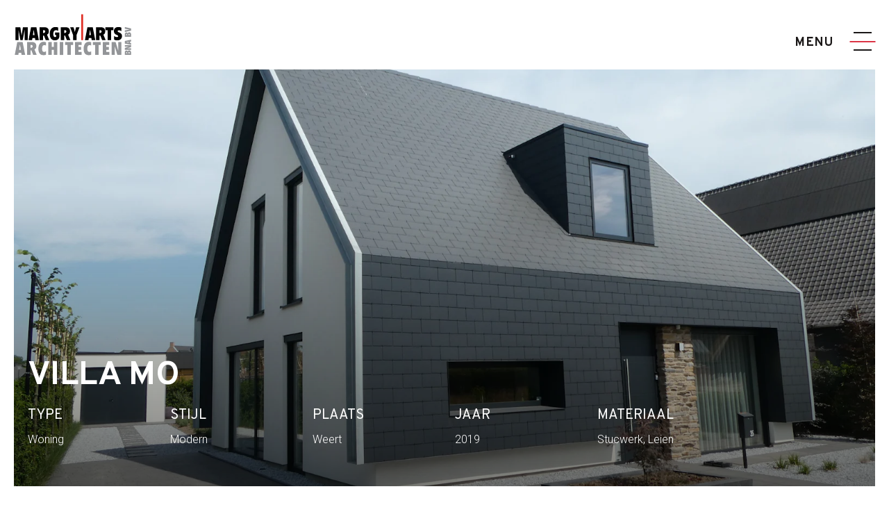

--- FILE ---
content_type: text/html; charset=UTF-8
request_url: https://www.margry-arts.nl/portfolio/villa-mo/
body_size: 5857
content:

<!DOCTYPE html>
<html lang="nl">
<head>
    <meta charset="utf-8" />
    <meta name="viewport" content="width=device-width, initial-scale=1.0, maximum-scale=1.0, user-scalable=no" />

    <link rel="apple-touch-icon" sizes="180x180" href="https://www.margry-arts.nl/favicons/apple-touch-icon.png?v=476qnX0Xm8">
<link rel="icon" type="image/png" sizes="32x32" href="https://www.margry-arts.nl/favicons/favicon-32x32.png?v=476qnX0Xm8">
<link rel="icon" type="image/png" sizes="16x16" href="https://www.margry-arts.nl/ffavicons/avicon-16x16.png?v=476qnX0Xm8">
<link rel="manifest" href="https://www.margry-arts.nl/favicons/site.webmanifest?v=476qnX0Xm8">
<link rel="mask-icon" href="https://www.margry-arts.nl/favicons/safari-pinned-tab.svg?v=476qnX0Xm8&quot; color=&quot;#5bbad5">
<link rel="shortcut icon" href="https://www.margry-arts.nl/favicons/favicon.ico?v=476qnX0Xm8">
<meta name="msapplication-TileColor" content="#ffffff">
<meta name="msapplication-config" content="https://www.margry-arts.nl/favicons/browserconfig.xml?v=476qnX0Xm8">
<meta name="theme-color" content="#ffffff">

    <script type="text/javascript">dataLayer = [];
        window.csrfTokenName = "CRAFT_CSRF_TOKEN";
        window.csrfTokenValue = "_2H37YiCrWFoAC_lOptd_1_B7w7hjm3pk2VnC2XFcQ6UQ_OnDQBGx8s1v4_kzptSEHpppGLJN7UxgoB21rgbs6E0JE429yJj2wGU0G9IEYI\u003D";
        window.DATALAYER =dataLayer;

        window.runTracking = function (searchParams) {
            if (window.trackingRan) {
                return;
            }

            var cookieTypes = searchParams ? searchParams.getAll('cookieTypes[]') : null;
            if (ccc.consent.statistics === true || (cookieTypes && cookieTypes.includes('statistics'))) {
                dataLayer.
                push({'event': 'cookieconsent_statistics'});
            }

            if (ccc.consent.marketing === true || (cookieTypes && cookieTypes.includes('marketing'))) {
                dataLayer.
                push({'event': 'cookieconsent_marketing'});
            }

            if (ccc.consent.preferences === true || (cookieTypes && cookieTypes.includes('preferences'))) {
                dataLayer.
                push({'event': 'cookieconsent_preferences'});
            }
            window.trackingRan = true;
        }
    </script>
<title>Margry | Arts Architecten | Villa MO</title><meta name="referrer" content="no-referrer-when-downgrade">
<meta name="robots" content="all">
<meta content="nl" property="og:locale">
<meta content="Margry | Arts Architecten" property="og:site_name">
<meta content="website" property="og:type">
<meta content="https://www.margry-arts.nl/portfolio/villa-mo" property="og:url">
<meta content="Villa MO" property="og:title">
<meta content="https://pinterest.com/margryartsarchi" property="og:see_also">
<meta content="https://www.youtube.com/channel/UCcJRxCNRO4HjOb-WRI1IhfQ/videos" property="og:see_also">
<meta content="https://www.facebook.com/Margry-Arts-architecten-bna-BV-353248664728747" property="og:see_also">
<meta name="twitter:card" content="summary_large_image">
<meta name="twitter:creator" content="@">
<meta name="twitter:title" content="Villa MO">
<meta name="google-site-verification" content="gPFYQBTb8EEkHpJYzv3d4c5irLU12eiaxyR9jhd4fwQ">
<link href="https://www.margry-arts.nl/portfolio/villa-mo" rel="canonical">
<link href="https://www.margry-arts.nl/" rel="home">
<link type="text/plain" href="https://www.margry-arts.nl/humans.txt" rel="author">
<link href="https://www.margry-arts.nl/cpresources/d503110a/ccc.css?v=1753356348" rel="stylesheet">
<link href="https://www.margry-arts.nl/css/main.css?v=1753356185" rel="stylesheet">
<script>var cccSiteUrl = "https://www.margry-arts.nl/";</script></head>
<body>

    <div class="holder">
        <header id="header">
    <div class="container-fluid">
        <div class="logo">
            <a href="https://www.margry-arts.nl/">
                <img src="https://www.margry-arts.nl/images/margry-arts-logo.svg"
                     alt="Margry | Arts Architecten (nl)" width="170" height="60">
            </a>
        </div>
        <a href="#" class="nav-opener" data-toggle="offcanvas">
            <span class="text">menu</span>
            <span class="nav-icon">
                <span></span>
                <span></span>
                <span></span>
                <span></span>
            </span>
        </a>

        <div id="dimmer"></div>

        <div class="nav-holder">
            <nav class="main-nav">
                <span class="text">menu</span>
                <ul class="nav-list"><li class="">
                            <a href="https://www.margry-arts.nl/portfolio">Portfolio</a>
                        </li><li class="">
                            <a href="https://www.margry-arts.nl/bureau">Bureau</a>
                        </li><li class="">
                            <a href="https://www.margry-arts.nl/nieuws">Nieuws</a>
                        </li><li class="">
                            <a href="https://www.margry-arts.nl/publicaties">Publicaties</a>
                        </li><li class="">
                            <a href="https://www.margry-arts.nl/contact">Contact</a>
                        </li></ul>
            </nav>
        </div>
    </div>
</header>

                            <div class="project header header-large gradient">
            <div class="header-holder d-flex align-items-end ">
                                                        <div class="bg-stretch">
                                                                                                                                                <span data-srcset="https://margry-arts.imgix.net/assets/Projects/WEERT/Villa-MO-onen/P1020312.jpg?auto=compress%2Cformat&amp;fit=clip&amp;h=1058&amp;q=60&amp;w=1880&amp;s=1428264fea20c1205279e784d1d382f8, https://margry-arts.imgix.net/assets/Projects/WEERT/Villa-MO-onen/P1020312.jpg?auto=compress%2Cformat&amp;fit=clip&amp;h=2115&amp;q=60&amp;w=3760&amp;s=7251c1cc65b18850ce0ed773d65b61db 2x"
                              data-position="position: img.getFocalPoint(true) "></span>
                        <span data-srcset="https://margry-arts.imgix.net/assets/Projects/WEERT/Villa-MO-onen/P1020312.jpg?auto=compress%2Cformat&amp;crop=focalpoint&amp;fit=crop&amp;fp-x=0.5&amp;fp-y=0.5&amp;h=652&amp;q=60&amp;w=1159&amp;s=ba8c6feb163a8ebd5ac2b81e2994b162, https://margry-arts.imgix.net/assets/Projects/WEERT/Villa-MO-onen/P1020312.jpg?auto=compress%2Cformat&amp;crop=focalpoint&amp;fit=crop&amp;fp-x=0.5&amp;fp-y=0.5&amp;h=1304&amp;q=60&amp;w=2318&amp;s=396f0dbed98635fe0bcc1db05a90ade8 2x"
                              data-media="(max-width: 1199px) and (orientation: landscape)"></span>
                        <span data-srcset="https://margry-arts.imgix.net/assets/Projects/WEERT/Villa-MO-onen/P1020312.jpg?auto=compress%2Cformat&amp;crop=focalpoint&amp;fit=crop&amp;fp-x=0.5&amp;fp-y=0.5&amp;h=1159&amp;q=60&amp;w=652&amp;s=53dccfb6f39cdbbaa5ce6a88b9ff0e2d, https://margry-arts.imgix.net/assets/Projects/WEERT/Villa-MO-onen/P1020312.jpg?auto=compress%2Cformat&amp;crop=focalpoint&amp;fit=crop&amp;fp-x=0.5&amp;fp-y=0.5&amp;h=2318&amp;q=60&amp;w=1304&amp;s=d78e835c99221f77225e1b9094febacd 2x"
                              data-media="(max-width: 1199px) and (orientation: portrait)"></span>
                        <span data-srcset="https://margry-arts.imgix.net/assets/Projects/WEERT/Villa-MO-onen/P1020312.jpg?auto=compress%2Cformat&amp;crop=focalpoint&amp;fit=crop&amp;fp-x=0.5&amp;fp-y=0.5&amp;h=535&amp;q=60&amp;w=951&amp;s=06cfb2ae534b05fc8accc73fea198586, https://margry-arts.imgix.net/assets/Projects/WEERT/Villa-MO-onen/P1020312.jpg?auto=compress%2Cformat&amp;crop=focalpoint&amp;fit=crop&amp;fp-x=0.5&amp;fp-y=0.5&amp;h=1070&amp;q=60&amp;w=1902&amp;s=9d32d768db47285d5f8f0decc5f8c918 2x"
                              data-media="(max-width: 991px) and (orientation: landscape)"></span>
                        <span data-srcset="https://margry-arts.imgix.net/assets/Projects/WEERT/Villa-MO-onen/P1020312.jpg?auto=compress%2Cformat&amp;crop=focalpoint&amp;fit=crop&amp;fp-x=0.5&amp;fp-y=0.5&amp;h=951&amp;q=60&amp;w=535&amp;s=71214799b2b81adb0a68158ef19cebd8, https://margry-arts.imgix.net/assets/Projects/WEERT/Villa-MO-onen/P1020312.jpg?auto=compress%2Cformat&amp;crop=focalpoint&amp;fit=crop&amp;fp-x=0.5&amp;fp-y=0.5&amp;h=1902&amp;q=60&amp;w=1070&amp;s=968eb2c6f302cada8aa33b7dff71a0e1 2x"
                              data-media="(max-width: 991px) and (orientation: portrait)"></span>
                        <span data-srcset="https://margry-arts.imgix.net/assets/Projects/WEERT/Villa-MO-onen/P1020312.jpg?auto=compress%2Cformat&amp;crop=focalpoint&amp;fit=crop&amp;fp-x=0.5&amp;fp-y=0.5&amp;h=415&amp;q=60&amp;w=737&amp;s=9314805c0a9d3f51006ebdc9e55621fd, https://margry-arts.imgix.net/assets/Projects/WEERT/Villa-MO-onen/P1020312.jpg?auto=compress%2Cformat&amp;crop=focalpoint&amp;fit=crop&amp;fp-x=0.5&amp;fp-y=0.5&amp;h=829&amp;q=60&amp;w=1474&amp;s=63b9eed95e90e8b75dba88f9be1781c4 2x"
                              data-media="(max-width: 767px) and (orientation: landscape)"></span>
                        <span data-srcset="https://margry-arts.imgix.net/assets/Projects/WEERT/Villa-MO-onen/P1020312.jpg?auto=compress%2Cformat&amp;crop=focalpoint&amp;fit=crop&amp;fp-x=0.5&amp;fp-y=0.5&amp;h=737&amp;q=60&amp;w=415&amp;s=8df18e8d1e04fb732d51d4a174ab16c4, https://margry-arts.imgix.net/assets/Projects/WEERT/Villa-MO-onen/P1020312.jpg?auto=compress%2Cformat&amp;crop=focalpoint&amp;fit=crop&amp;fp-x=0.5&amp;fp-y=0.5&amp;h=1474&amp;q=60&amp;w=829&amp;s=749eadfe55da8772a92f78afc539a3c3 2x"
                              data-media="(max-width: 767px) and (orientation: portrait)"></span>
                        <span data-srcset="https://margry-arts.imgix.net/assets/Projects/WEERT/Villa-MO-onen/P1020312.jpg?auto=compress%2Cformat&amp;crop=focalpoint&amp;fit=crop&amp;fp-x=0.5&amp;fp-y=0.5&amp;h=270&amp;q=60&amp;w=545&amp;s=533a1752f6dff4d51fbcdf11cf80a377, https://margry-arts.imgix.net/assets/Projects/WEERT/Villa-MO-onen/P1020312.jpg?auto=compress%2Cformat&amp;crop=focalpoint&amp;fit=crop&amp;fp-x=0.5&amp;fp-y=0.5&amp;h=540&amp;q=60&amp;w=1090&amp;s=c29081e70636159e174dad949a8f5cf4 2x"
                              data-media="(max-width: 575px) and (orientation: landscape)"></span>
                        <span data-srcset="https://margry-arts.imgix.net/assets/Projects/WEERT/Villa-MO-onen/P1020312.jpg?auto=compress%2Cformat&amp;crop=focalpoint&amp;fit=crop&amp;fp-x=0.5&amp;fp-y=0.5&amp;h=545&amp;q=60&amp;w=270&amp;s=79e1d560a19faa6c848d99bdd2be23e6, https://margry-arts.imgix.net/assets/Projects/WEERT/Villa-MO-onen/P1020312.jpg?auto=compress%2Cformat&amp;crop=focalpoint&amp;fit=crop&amp;fp-x=0.5&amp;fp-y=0.5&amp;h=1090&amp;q=60&amp;w=540&amp;s=fba37db6e4647aa2319c5816fe9b51a5 2x"
                              data-media="(max-width: 575px) and (orientation: portrait)"></span>
                    </div>
                                <div class="container">
                    <div class="row">
                        <div class="col-12">
                            <div class="row">
                                <div class="col-12">
                                    <h1>Villa MO</h1>
                                </div>
                            </div>
                            <div class="row">
                                                                    <div class="col-6 col-sm-4 col-md-2">
                                        <p class="h3">Type</p>
                                        <p>Woning</p>
                                    </div>
                                                                                                    <div class="col-6 col-sm-4 col-md-2">
                                        <p class="h3">Stijl</p>
                                        <p>Modern</p>
                                    </div>
                                                                                                    <div class="col-6 col-sm-4 col-md-2">
                                        <p class="h3">Plaats</p>
                                        <p>Weert</p>
                                    </div>
                                                                                                    <div class="col-6 col-sm-4 col-md-2">
                                        <p class="h3">Jaar</p>
                                        <p>2019</p>
                                    </div>
                                                                                                    <div class="col-6 col-sm-4 col-md-2">
                                        <p class="h3">Materiaal</p>
                                        <p>Stucwerk, Leien</p>
                                    </div>
                                                            </div>
                        </div>
                    </div>
                </div>
            </div>
        </div>
        <nav aria-label="breadcrumb">
        <ol class="breadcrumb">
                        <li class="breadcrumb-item"><a href="https://www.margry-arts.nl/">Home</a></li>
                        <li class="breadcrumb-item"><a href="https://www.margry-arts.nl/portfolio"
                                           onclick="window.history.back(); return false;">Portfolio</a></li>
            <li class="breadcrumb-item active" aria-current="page">Villa MO</li>
        </ol>
    </nav>
        
                            <section class="photos fullwidth bg-gray">
    <div class="container">
        <h2>17016</h2>        <div class="row photos">
                            <div class="col-xs-12                col-sm-6 col-md-4 col-lg-3"
                     data-type="photo">
                    <div class="photo-container">
                                                                                                                                                                        <picture>
                            <source media="(max-width: 575px)"
                                    srcset="https://margry-arts.imgix.net/assets/Projects/WEERT/Villa-MO-onen/P1020312.jpg?auto=compress%2Cformat&amp;crop=focalpoint&amp;fit=crop&amp;fp-x=0.5&amp;fp-y=0.5&amp;h=363&amp;q=60&amp;w=545&amp;s=cffbbd30e27423fbf8dbb71ec9bd8ba0, https://margry-arts.imgix.net/assets/Projects/WEERT/Villa-MO-onen/P1020312.jpg?auto=compress%2Cformat&amp;crop=focalpoint&amp;fit=crop&amp;fp-x=0.5&amp;fp-y=0.5&amp;h=726&amp;q=60&amp;w=1090&amp;s=2265b1c2581c48faec338388a330dc5e 2x">
                            <source media="(max-width: 767px)"
                                    srcset="https://margry-arts.imgix.net/assets/Projects/WEERT/Villa-MO-onen/P1020312.jpg?auto=compress%2Cformat&amp;crop=focalpoint&amp;fit=crop&amp;fp-x=0.5&amp;fp-y=0.5&amp;h=170&amp;q=60&amp;w=255&amp;s=be81991be193ae6a367736ecd3b129aa, https://margry-arts.imgix.net/assets/Projects/WEERT/Villa-MO-onen/P1020312.jpg?auto=compress%2Cformat&amp;crop=focalpoint&amp;fit=crop&amp;fp-x=0.5&amp;fp-y=0.5&amp;h=340&amp;q=60&amp;w=510&amp;s=0e45ccbec7319987f620f5aa54b4afa9 2x">
                            <source media="(max-width: 991px)"
                                    srcset="https://margry-arts.imgix.net/assets/Projects/WEERT/Villa-MO-onen/P1020312.jpg?auto=compress%2Cformat&amp;crop=focalpoint&amp;fit=crop&amp;fp-x=0.5&amp;fp-y=0.5&amp;h=147&amp;q=60&amp;w=220&amp;s=e6befba0284f0dfae341e0d4ff52b2d8, https://margry-arts.imgix.net/assets/Projects/WEERT/Villa-MO-onen/P1020312.jpg?auto=compress%2Cformat&amp;crop=focalpoint&amp;fit=crop&amp;fp-x=0.5&amp;fp-y=0.5&amp;h=294&amp;q=60&amp;w=440&amp;s=34877e77f9be648cdcfad21409e94798 2x">
                            <source media="(max-width: 1199px)"
                                    srcset="https://margry-arts.imgix.net/assets/Projects/WEERT/Villa-MO-onen/P1020312.jpg?auto=compress%2Cformat&amp;crop=focalpoint&amp;fit=crop&amp;fp-x=0.5&amp;fp-y=0.5&amp;h=145&amp;q=60&amp;w=218&amp;s=90333f84f57bed429c9213db0865653d, https://margry-arts.imgix.net/assets/Projects/WEERT/Villa-MO-onen/P1020312.jpg?auto=compress%2Cformat&amp;crop=focalpoint&amp;fit=crop&amp;fp-x=0.5&amp;fp-y=0.5&amp;h=290&amp;q=60&amp;w=436&amp;s=bc10fa6142756f45cf4701c29f94f607 2x">
                            <source media="(min-width: 1200px)"
                                    srcset="https://margry-arts.imgix.net/assets/Projects/WEERT/Villa-MO-onen/P1020312.jpg?auto=compress%2Cformat&amp;crop=focalpoint&amp;fit=crop&amp;fp-x=0.5&amp;fp-y=0.5&amp;h=185&amp;q=60&amp;w=278&amp;s=73ff62743c38b92bac0af532f864eafe, https://margry-arts.imgix.net/assets/Projects/WEERT/Villa-MO-onen/P1020312.jpg?auto=compress%2Cformat&amp;crop=focalpoint&amp;fit=crop&amp;fp-x=0.5&amp;fp-y=0.5&amp;h=370&amp;q=60&amp;w=556&amp;s=b274679840c2be53d75d09029bc376fc 2x">
                            <img src="https://margry-arts.imgix.net/assets/Projects/WEERT/Villa-MO-onen/P1020312.jpg?auto=compress%2Cformat&amp;crop=focalpoint&amp;fit=crop&amp;fp-x=0.5&amp;fp-y=0.5&amp;h=185&amp;q=60&amp;w=278&amp;s=73ff62743c38b92bac0af532f864eafe" alt="P1020312" class="img-fluid">
                        </picture>
                        <div class="overlay">
                            <div class="btn-group">
                                <a class="btn btn-outline-light" data-index="0"
                                   href="https://margry-arts.imgix.net/assets/Projects/WEERT/Villa-MO-onen/P1020312.jpg?auto=compress%2Cformat&amp;fit=clip&amp;h=1080&amp;q=60&amp;w=1920&amp;s=2fba0daa9c7b1670e9c73638c66cb27c"
                                   data-size="0x0">
                                    <i class="ti ti-gallery" data-index="0"></i> Bekijk
                                </a>
                            </div>
                        </div>
                    </div>
                </div>
                            <div class="col-xs-12                col-sm-6 col-md-4 col-lg-3"
                     data-type="photo">
                    <div class="photo-container">
                                                                                                                                                                        <picture>
                            <source media="(max-width: 575px)"
                                    srcset="https://margry-arts.imgix.net/assets/Projects/WEERT/Villa-MO-onen/P1020321.JPG?auto=compress%2Cformat&amp;crop=focalpoint&amp;fit=crop&amp;fp-x=0.5&amp;fp-y=0.5&amp;h=363&amp;q=60&amp;w=545&amp;s=25c8e936d7c43eed60bed51f65de922f, https://margry-arts.imgix.net/assets/Projects/WEERT/Villa-MO-onen/P1020321.JPG?auto=compress%2Cformat&amp;crop=focalpoint&amp;fit=crop&amp;fp-x=0.5&amp;fp-y=0.5&amp;h=726&amp;q=60&amp;w=1090&amp;s=75df768b5156843131b177f2725a68cd 2x">
                            <source media="(max-width: 767px)"
                                    srcset="https://margry-arts.imgix.net/assets/Projects/WEERT/Villa-MO-onen/P1020321.JPG?auto=compress%2Cformat&amp;crop=focalpoint&amp;fit=crop&amp;fp-x=0.5&amp;fp-y=0.5&amp;h=170&amp;q=60&amp;w=255&amp;s=44c65a8ce764e9ccc320e2eddc7cb7ce, https://margry-arts.imgix.net/assets/Projects/WEERT/Villa-MO-onen/P1020321.JPG?auto=compress%2Cformat&amp;crop=focalpoint&amp;fit=crop&amp;fp-x=0.5&amp;fp-y=0.5&amp;h=340&amp;q=60&amp;w=510&amp;s=821aabda44ae4a107c55f2bfc578a63c 2x">
                            <source media="(max-width: 991px)"
                                    srcset="https://margry-arts.imgix.net/assets/Projects/WEERT/Villa-MO-onen/P1020321.JPG?auto=compress%2Cformat&amp;crop=focalpoint&amp;fit=crop&amp;fp-x=0.5&amp;fp-y=0.5&amp;h=147&amp;q=60&amp;w=220&amp;s=9105a3b07efce400bc845721503f637f, https://margry-arts.imgix.net/assets/Projects/WEERT/Villa-MO-onen/P1020321.JPG?auto=compress%2Cformat&amp;crop=focalpoint&amp;fit=crop&amp;fp-x=0.5&amp;fp-y=0.5&amp;h=294&amp;q=60&amp;w=440&amp;s=89c1ad069c99ad217c80b87f9fd0869b 2x">
                            <source media="(max-width: 1199px)"
                                    srcset="https://margry-arts.imgix.net/assets/Projects/WEERT/Villa-MO-onen/P1020321.JPG?auto=compress%2Cformat&amp;crop=focalpoint&amp;fit=crop&amp;fp-x=0.5&amp;fp-y=0.5&amp;h=145&amp;q=60&amp;w=218&amp;s=679bf19d605ca8444b5a2bcfee90c0fa, https://margry-arts.imgix.net/assets/Projects/WEERT/Villa-MO-onen/P1020321.JPG?auto=compress%2Cformat&amp;crop=focalpoint&amp;fit=crop&amp;fp-x=0.5&amp;fp-y=0.5&amp;h=290&amp;q=60&amp;w=436&amp;s=9afe28e1a3d49446686e4cec1b7df1bb 2x">
                            <source media="(min-width: 1200px)"
                                    srcset="https://margry-arts.imgix.net/assets/Projects/WEERT/Villa-MO-onen/P1020321.JPG?auto=compress%2Cformat&amp;crop=focalpoint&amp;fit=crop&amp;fp-x=0.5&amp;fp-y=0.5&amp;h=185&amp;q=60&amp;w=278&amp;s=dad7437b264f0d43475473245d87d8de, https://margry-arts.imgix.net/assets/Projects/WEERT/Villa-MO-onen/P1020321.JPG?auto=compress%2Cformat&amp;crop=focalpoint&amp;fit=crop&amp;fp-x=0.5&amp;fp-y=0.5&amp;h=370&amp;q=60&amp;w=556&amp;s=cc6a2162567a4386597a02717959a7cd 2x">
                            <img src="https://margry-arts.imgix.net/assets/Projects/WEERT/Villa-MO-onen/P1020321.JPG?auto=compress%2Cformat&amp;crop=focalpoint&amp;fit=crop&amp;fp-x=0.5&amp;fp-y=0.5&amp;h=185&amp;q=60&amp;w=278&amp;s=dad7437b264f0d43475473245d87d8de" alt="P1020321" class="img-fluid">
                        </picture>
                        <div class="overlay">
                            <div class="btn-group">
                                <a class="btn btn-outline-light" data-index="1"
                                   href="https://margry-arts.imgix.net/assets/Projects/WEERT/Villa-MO-onen/P1020321.JPG?auto=compress%2Cformat&amp;fit=clip&amp;h=1080&amp;q=60&amp;w=1920&amp;s=ebb80ff1b6a6475be6090e8aac141d75"
                                   data-size="0x0">
                                    <i class="ti ti-gallery" data-index="1"></i> Bekijk
                                </a>
                            </div>
                        </div>
                    </div>
                </div>
                            <div class="col-xs-12                col-sm-6 col-md-4 col-lg-3"
                     data-type="photo">
                    <div class="photo-container">
                                                                                                                                                                        <picture>
                            <source media="(max-width: 575px)"
                                    srcset="https://margry-arts.imgix.net/assets/Projects/WEERT/Villa-MO-onen/P1020298.JPG?auto=compress%2Cformat&amp;crop=focalpoint&amp;fit=crop&amp;fp-x=0.5&amp;fp-y=0.5&amp;h=363&amp;q=60&amp;w=545&amp;s=41f7fd68e3d5376b01196a9643ea32bf, https://margry-arts.imgix.net/assets/Projects/WEERT/Villa-MO-onen/P1020298.JPG?auto=compress%2Cformat&amp;crop=focalpoint&amp;fit=crop&amp;fp-x=0.5&amp;fp-y=0.5&amp;h=726&amp;q=60&amp;w=1090&amp;s=81eb97634b05e19d6a0d1f18c59640a4 2x">
                            <source media="(max-width: 767px)"
                                    srcset="https://margry-arts.imgix.net/assets/Projects/WEERT/Villa-MO-onen/P1020298.JPG?auto=compress%2Cformat&amp;crop=focalpoint&amp;fit=crop&amp;fp-x=0.5&amp;fp-y=0.5&amp;h=170&amp;q=60&amp;w=255&amp;s=260a68b0ff5b3a5b2b66dab1eb43dce9, https://margry-arts.imgix.net/assets/Projects/WEERT/Villa-MO-onen/P1020298.JPG?auto=compress%2Cformat&amp;crop=focalpoint&amp;fit=crop&amp;fp-x=0.5&amp;fp-y=0.5&amp;h=340&amp;q=60&amp;w=510&amp;s=d78bbdf8298b62f10fca2e5e80f8ed37 2x">
                            <source media="(max-width: 991px)"
                                    srcset="https://margry-arts.imgix.net/assets/Projects/WEERT/Villa-MO-onen/P1020298.JPG?auto=compress%2Cformat&amp;crop=focalpoint&amp;fit=crop&amp;fp-x=0.5&amp;fp-y=0.5&amp;h=147&amp;q=60&amp;w=220&amp;s=8f5a7b55aebd8561a5523e63b1cda16a, https://margry-arts.imgix.net/assets/Projects/WEERT/Villa-MO-onen/P1020298.JPG?auto=compress%2Cformat&amp;crop=focalpoint&amp;fit=crop&amp;fp-x=0.5&amp;fp-y=0.5&amp;h=294&amp;q=60&amp;w=440&amp;s=e71b9a112df770d736e26ccaff1f5f1a 2x">
                            <source media="(max-width: 1199px)"
                                    srcset="https://margry-arts.imgix.net/assets/Projects/WEERT/Villa-MO-onen/P1020298.JPG?auto=compress%2Cformat&amp;crop=focalpoint&amp;fit=crop&amp;fp-x=0.5&amp;fp-y=0.5&amp;h=145&amp;q=60&amp;w=218&amp;s=500229923af026e0a8c11dc0b42741e8, https://margry-arts.imgix.net/assets/Projects/WEERT/Villa-MO-onen/P1020298.JPG?auto=compress%2Cformat&amp;crop=focalpoint&amp;fit=crop&amp;fp-x=0.5&amp;fp-y=0.5&amp;h=290&amp;q=60&amp;w=436&amp;s=ecab329d6e6cc1f6a1a93c9a8cc39d4f 2x">
                            <source media="(min-width: 1200px)"
                                    srcset="https://margry-arts.imgix.net/assets/Projects/WEERT/Villa-MO-onen/P1020298.JPG?auto=compress%2Cformat&amp;crop=focalpoint&amp;fit=crop&amp;fp-x=0.5&amp;fp-y=0.5&amp;h=185&amp;q=60&amp;w=278&amp;s=3ee63fa3c2f6f712f509f278b16ae56b, https://margry-arts.imgix.net/assets/Projects/WEERT/Villa-MO-onen/P1020298.JPG?auto=compress%2Cformat&amp;crop=focalpoint&amp;fit=crop&amp;fp-x=0.5&amp;fp-y=0.5&amp;h=370&amp;q=60&amp;w=556&amp;s=a8497d9d39dbe9e6fbda0e5fca2d9085 2x">
                            <img src="https://margry-arts.imgix.net/assets/Projects/WEERT/Villa-MO-onen/P1020298.JPG?auto=compress%2Cformat&amp;crop=focalpoint&amp;fit=crop&amp;fp-x=0.5&amp;fp-y=0.5&amp;h=185&amp;q=60&amp;w=278&amp;s=3ee63fa3c2f6f712f509f278b16ae56b" alt="P1020298" class="img-fluid">
                        </picture>
                        <div class="overlay">
                            <div class="btn-group">
                                <a class="btn btn-outline-light" data-index="2"
                                   href="https://margry-arts.imgix.net/assets/Projects/WEERT/Villa-MO-onen/P1020298.JPG?auto=compress%2Cformat&amp;fit=clip&amp;h=1080&amp;q=60&amp;w=1920&amp;s=d5dd430f78359a98efebe20755cc2190"
                                   data-size="0x0">
                                    <i class="ti ti-gallery" data-index="2"></i> Bekijk
                                </a>
                            </div>
                        </div>
                    </div>
                </div>
                            <div class="col-xs-6                     project-mobile-first                                col-sm-6 col-md-4 col-lg-3"
                     data-type="photo">
                    <div class="photo-container">
                                                                                                                                                                        <picture>
                            <source media="(max-width: 575px)"
                                    srcset="https://margry-arts.imgix.net/assets/Projects/WEERT/Villa-MO-onen/P1020304.JPG?auto=compress%2Cformat&amp;crop=focalpoint&amp;fit=crop&amp;fp-x=0.5&amp;fp-y=0.5&amp;h=363&amp;q=60&amp;w=545&amp;s=5e0a8c083d6947fa8ef938d53a31f44a, https://margry-arts.imgix.net/assets/Projects/WEERT/Villa-MO-onen/P1020304.JPG?auto=compress%2Cformat&amp;crop=focalpoint&amp;fit=crop&amp;fp-x=0.5&amp;fp-y=0.5&amp;h=726&amp;q=60&amp;w=1090&amp;s=093a811b7b1afffaeb65fdf9d616f134 2x">
                            <source media="(max-width: 767px)"
                                    srcset="https://margry-arts.imgix.net/assets/Projects/WEERT/Villa-MO-onen/P1020304.JPG?auto=compress%2Cformat&amp;crop=focalpoint&amp;fit=crop&amp;fp-x=0.5&amp;fp-y=0.5&amp;h=170&amp;q=60&amp;w=255&amp;s=ca4eb64f600758ca75812e8e47d300f6, https://margry-arts.imgix.net/assets/Projects/WEERT/Villa-MO-onen/P1020304.JPG?auto=compress%2Cformat&amp;crop=focalpoint&amp;fit=crop&amp;fp-x=0.5&amp;fp-y=0.5&amp;h=340&amp;q=60&amp;w=510&amp;s=fd3c414bc964ac5ae9b25a7fd5086a79 2x">
                            <source media="(max-width: 991px)"
                                    srcset="https://margry-arts.imgix.net/assets/Projects/WEERT/Villa-MO-onen/P1020304.JPG?auto=compress%2Cformat&amp;crop=focalpoint&amp;fit=crop&amp;fp-x=0.5&amp;fp-y=0.5&amp;h=147&amp;q=60&amp;w=220&amp;s=b09122a53d5d22bf5ec3c0ab1f709878, https://margry-arts.imgix.net/assets/Projects/WEERT/Villa-MO-onen/P1020304.JPG?auto=compress%2Cformat&amp;crop=focalpoint&amp;fit=crop&amp;fp-x=0.5&amp;fp-y=0.5&amp;h=294&amp;q=60&amp;w=440&amp;s=aba1ca71c410bdab86079dd7453cc850 2x">
                            <source media="(max-width: 1199px)"
                                    srcset="https://margry-arts.imgix.net/assets/Projects/WEERT/Villa-MO-onen/P1020304.JPG?auto=compress%2Cformat&amp;crop=focalpoint&amp;fit=crop&amp;fp-x=0.5&amp;fp-y=0.5&amp;h=145&amp;q=60&amp;w=218&amp;s=306b3091b38b0d48d7cb770c43d5e1ab, https://margry-arts.imgix.net/assets/Projects/WEERT/Villa-MO-onen/P1020304.JPG?auto=compress%2Cformat&amp;crop=focalpoint&amp;fit=crop&amp;fp-x=0.5&amp;fp-y=0.5&amp;h=290&amp;q=60&amp;w=436&amp;s=de77db14f57bafc656f3ba4802772fc9 2x">
                            <source media="(min-width: 1200px)"
                                    srcset="https://margry-arts.imgix.net/assets/Projects/WEERT/Villa-MO-onen/P1020304.JPG?auto=compress%2Cformat&amp;crop=focalpoint&amp;fit=crop&amp;fp-x=0.5&amp;fp-y=0.5&amp;h=185&amp;q=60&amp;w=278&amp;s=62dba87a4e413d38d00a510d51ad447c, https://margry-arts.imgix.net/assets/Projects/WEERT/Villa-MO-onen/P1020304.JPG?auto=compress%2Cformat&amp;crop=focalpoint&amp;fit=crop&amp;fp-x=0.5&amp;fp-y=0.5&amp;h=370&amp;q=60&amp;w=556&amp;s=3ba738abb1e1ceb5c11e5ce9040ef4ef 2x">
                            <img src="https://margry-arts.imgix.net/assets/Projects/WEERT/Villa-MO-onen/P1020304.JPG?auto=compress%2Cformat&amp;crop=focalpoint&amp;fit=crop&amp;fp-x=0.5&amp;fp-y=0.5&amp;h=185&amp;q=60&amp;w=278&amp;s=62dba87a4e413d38d00a510d51ad447c" alt="P1020304" class="img-fluid">
                        </picture>
                        <div class="overlay">
                            <div class="btn-group">
                                <a class="btn btn-outline-light" data-index="3"
                                   href="https://margry-arts.imgix.net/assets/Projects/WEERT/Villa-MO-onen/P1020304.JPG?auto=compress%2Cformat&amp;fit=clip&amp;h=1080&amp;q=60&amp;w=1920&amp;s=6195f55ac900c5fafb8e4ea42c013e7d"
                                   data-size="0x0">
                                    <i class="ti ti-gallery" data-index="3"></i> Bekijk
                                </a>
                            </div>
                        </div>
                    </div>
                </div>
                    </div>
    </div>
</section>
<div class="pswp" tabindex="-1" role="dialog" aria-hidden="true">

        <div class="pswp__bg"></div>

        <div class="pswp__scroll-wrap">

                        <div class="pswp__container">
            <div class="pswp__item"></div>
            <div class="pswp__item"></div>
            <div class="pswp__item"></div>
        </div>

                <div class="pswp__ui pswp__ui--hidden">

            <div class="pswp__top-bar">

                
                <div class="pswp__counter"></div>

                <button class="pswp__button pswp__button--close" title="Sluiten (Esc)"></button>
                <button class="pswp__button pswp__button--share pswp__button--pinterest ti-pinterest" title="Share"></button>

                <button class="pswp__button pswp__button--fs" title="Toggle fullscreen"></button>

                <button class="pswp__button pswp__button--zoom" title="Zoom in/uit"></button>

                                                <div class="pswp__preloader">
                    <div class="pswp__preloader__icn">
                        <div class="pswp__preloader__cut">
                            <div class="pswp__preloader__donut"></div>
                        </div>
                    </div>
                </div>
            </div>

            <div class="pswp__share-modal pswp__share-modal--hidden pswp__single-tap">
                <div class="pswp__share-tooltip"></div>
            </div>

            <button class="pswp__button pswp__button--arrow--left" title="Vorige (pijl links)">
            </button>

            <button class="pswp__button pswp__button--arrow--right" title="Volgende (pijl rechts)">
            </button>

            <div class="pswp__caption">
                <div class="pswp__caption__center"></div>
            </div>

        </div>

    </div>

</div>    
                        <footer>
        <div class="container">
            <div class="row">
                <div class="col-sm-6 col-md-4 order-1">
                    <address>
                        <span class="title">Margry Arts Architecten BNA BV</span><br>
                        Geenhovensedreef 28 <br>
                        5552 BD Valkenswaard<br><br>
                        <a href="/cdn-cgi/l/email-protection" class="__cf_email__" data-cfemail="e28b8c848da28f839085909bcf83909691cc8c8e">[email&#160;protected]</a><br>
                        040 2014515
                    </address>
                </div>
                <div class="col-md-6 order-3">
                    <div class="row">
                                <div class="col-12 col-lg-4 mb-4">
        <ul><li>
                    <a href="https://www.margry-arts.nl/">Home</a>
                </li><li class="active">
                    <a href="https://www.margry-arts.nl/portfolio">Portfolio</a>
                </li><li>
                    <a href="https://www.margry-arts.nl/nieuws">Nieuws</a>
                </li><li>
                    <a href="https://www.margry-arts.nl/contact">Contact</a>
                </li><li>
                    <a href="https://www.margry-arts.nl/nieuws/privacyverklaring">Privacyverklaring</a>
                </li></ul>
    </div>

                                <div class="col-6 col-lg-4">
        <ul></ul>
    </div>

                                <div class="col-6 col-lg-4">
        <ul></ul>
    </div>

                    </div>
                </div>
                <div class="col-sm-6 col-md-2 order-first order-sm-2 order-md-last">
                                            <a href="https://www.facebook.com/Margry-Arts-architecten-bna-BV-353248664728747" target="_blank" rel="noopener" class="footer-social">
                            <i class="ti ti-facebook"></i>
                        </a>
                                                                <a href="https://pinterest.com/margryartsarchi" target="_blank" rel="noopener" class="footer-social">
                            <i class="ti ti-pinterest"></i>
                        </a>
                                                                <a href="https://www.youtube.com/channel/UCcJRxCNRO4HjOb-WRI1IhfQ/videos" target="_blank" rel="noopener" class="footer-social">
                            <i class="ti ti-youtube"></i>
                        </a>
                                    </div>
                <div class="col-12 reference">
                    <a href="https://white.nl/nl/craft-cms/?utm_source=.margry-arts.nl/&utm_medium=backlink" title="Craft CMS website ontwikkeld door WHITE Digital Agency" target="_blank">A Craft CMS website by WHITE</a>
                </div>
            </div>
        </div>
    </footer>

            </div>

<div id="ccc"><cookie-banner></cookie-banner></div><script data-cfasync="false" src="/cdn-cgi/scripts/5c5dd728/cloudflare-static/email-decode.min.js"></script><script type="application/ld+json">{"@context":"http://schema.org","@graph":[{"@type":"WebPage","author":{"@id":"https://www.margry-arts.nl#identity"},"copyrightHolder":{"@id":"https://www.margry-arts.nl#identity"},"copyrightYear":"2019","creator":{"@id":"#creator"},"dateCreated":"2019-07-11T08:55:55+02:00","dateModified":"2021-03-23T21:26:51+01:00","datePublished":"2019-07-11T08:55:00+02:00","headline":"Villa MO","inLanguage":"nl","mainEntityOfPage":"https://www.margry-arts.nl/portfolio/villa-mo","name":"Villa MO","publisher":{"@id":"#creator"},"url":"https://www.margry-arts.nl/portfolio/villa-mo"},{"@id":"https://www.margry-arts.nl#identity","@type":"LocalBusiness","address":{"@type":"PostalAddress","addressCountry":"NL","addressLocality":"Valkenswaard","postalCode":"5552 BD","streetAddress":"Geenhovensedreef 28"},"email":"info@margry-arts.nl","geo":{"@type":"GeoCoordinates","latitude":"51.3616801","longitude":"5.4547283"},"name":"Margry Arts Architecten BNA BV","priceRange":"$","sameAs":["https://www.facebook.com/Margry-Arts-architecten-bna-BV-353248664728747","https://www.youtube.com/channel/UCcJRxCNRO4HjOb-WRI1IhfQ/videos","https://pinterest.com/margryartsarchi"],"telephone":"040 2014515","url":"https://www.margry-arts.nl"},{"@id":"#creator","@type":"Organization"},{"@type":"BreadcrumbList","description":"Breadcrumbs list","itemListElement":[{"@type":"ListItem","item":"https://www.margry-arts.nl/","name":"Home","position":1},{"@type":"ListItem","item":"https://www.margry-arts.nl/portfolio","name":"Portfolio","position":2},{"@type":"ListItem","item":"https://www.margry-arts.nl/portfolio/villa-mo","name":"Villa MO","position":3}],"name":"Breadcrumbs"}]}</script><script src="https://www.margry-arts.nl/cpresources/d503110a/ccc.js?v=1753356348"></script>
<script src="https://www.margry-arts.nl/js/jquery.main.js?v=1753356186"></script>
<script src="/js/photoswipe.js?v=1753356185"></script><script defer src="https://static.cloudflareinsights.com/beacon.min.js/vcd15cbe7772f49c399c6a5babf22c1241717689176015" integrity="sha512-ZpsOmlRQV6y907TI0dKBHq9Md29nnaEIPlkf84rnaERnq6zvWvPUqr2ft8M1aS28oN72PdrCzSjY4U6VaAw1EQ==" data-cf-beacon='{"version":"2024.11.0","token":"238313ecdd9548b6b16dc7616b0e9586","r":1,"server_timing":{"name":{"cfCacheStatus":true,"cfEdge":true,"cfExtPri":true,"cfL4":true,"cfOrigin":true,"cfSpeedBrain":true},"location_startswith":null}}' crossorigin="anonymous"></script>
</body>
</html>



--- FILE ---
content_type: image/svg+xml
request_url: https://www.margry-arts.nl/images/margry-arts-logo.svg
body_size: 2198
content:
<?xml version="1.0" encoding="utf-8"?>
<!-- Generator: Adobe Illustrator 15.1.0, SVG Export Plug-In . SVG Version: 6.00 Build 0)  -->
<!DOCTYPE svg PUBLIC "-//W3C//DTD SVG 1.1//EN" "http://www.w3.org/Graphics/SVG/1.1/DTD/svg11.dtd">
<svg version="1.1" id="Layer_1" xmlns="http://www.w3.org/2000/svg" xmlns:xlink="http://www.w3.org/1999/xlink" x="0px" y="0px"
	 width="260px" height="93.136px" viewBox="0 0 260 93.136" enable-background="new 0 0 260 93.136" xml:space="preserve">
<g>
	<polygon fill-rule="evenodd" clip-rule="evenodd" points="1.538,29.816 12.427,29.816 15.302,48.196 15.382,48.196 18.257,29.816 
		29.147,29.816 29.147,58.64 22.103,58.64 22.103,35.646 22.022,35.646 17.69,58.64 12.59,58.64 8.623,36.537 8.663,36.537 
		8.582,36.537 8.582,58.64 1.538,58.64 1.538,29.816 	"/>
	<path fill-rule="evenodd" clip-rule="evenodd" d="M36.393,29.816h11.902l5.627,28.823h-8.016l-0.728-4.857H39.51l-0.728,4.857
		h-8.016L36.393,29.816L36.393,29.816z M42.383,35.403h-0.08l-1.822,11.9h3.724L42.383,35.403L42.383,35.403z"/>
	<path fill-rule="evenodd" clip-rule="evenodd" d="M55.541,29.816h10.97c7.409,0,9.676,4.615,9.676,9.23
		c0,3.359-1.215,6.153-4.17,7.367l5.143,12.226h-7.935l-3.967-10.201h-2.024V58.64h-7.691V29.816L55.541,29.816z M63.232,42.487
		c0.445,0.081,0.89,0.122,1.376,0.122c1.741,0,3.4-1.053,3.4-3.279c0-2.187-1.578-3.036-3.563-3.036h-1.214V42.487L63.232,42.487z"
		/>
	<path fill-rule="evenodd" clip-rule="evenodd" d="M89.869,41.597h9.917v7.529c0,5.951-3.4,10-10.202,10
		c-7.934,0-11.416-6.072-11.416-14.938c0-8.299,4.494-14.856,12.631-14.856c2.874,0,4.899,0.526,6.315,1.214v7.895
		c-1.013-1.134-3.037-2.064-5.021-2.064c-3.927,0-5.991,3.157-5.991,8.259c0,4.451,1.094,7.205,3.886,7.205
		c1.943,0,2.753-1.014,2.753-2.51v-1.904h-2.874V41.597L89.869,41.597z"/>
	<path fill-rule="evenodd" clip-rule="evenodd" d="M102.782,29.816h10.971c7.409,0,9.675,4.615,9.675,9.23
		c0,3.359-1.214,6.153-4.169,7.367l5.142,12.226h-7.935l-3.967-10.201h-2.024V58.64h-7.691V29.816L102.782,29.816z M110.473,42.487
		c0.446,0.081,0.892,0.122,1.376,0.122c1.741,0,3.4-1.053,3.4-3.279c0-2.187-1.578-3.036-3.563-3.036h-1.214V42.487L110.473,42.487z
		"/>
	<polygon fill-rule="evenodd" clip-rule="evenodd" points="130.396,47.304 123.798,29.816 131.45,29.816 134.201,40.261 
		134.283,40.261 137.037,29.816 144.686,29.816 138.091,47.304 138.091,58.64 130.396,58.64 130.396,47.304 	"/>
	<path fill-rule="evenodd" clip-rule="evenodd" d="M162.417,29.816h11.902l5.626,28.823h-8.016l-0.728-4.857h-5.667l-0.73,4.857
		h-8.014L162.417,29.816L162.417,29.816z M168.409,35.403h-0.082l-1.819,11.9h3.723L168.409,35.403L168.409,35.403z"/>
	<path fill-rule="evenodd" clip-rule="evenodd" d="M181.566,29.816h10.969c7.41,0,9.677,4.615,9.677,9.23
		c0,3.359-1.215,6.153-4.17,7.367l5.141,12.226h-7.934l-3.97-10.201h-2.022V58.64h-7.69V29.816L181.566,29.816z M189.257,42.487
		c0.447,0.081,0.891,0.122,1.375,0.122c1.741,0,3.403-1.053,3.403-3.279c0-2.187-1.58-3.036-3.563-3.036h-1.215V42.487
		L189.257,42.487z"/>
	<polygon fill-rule="evenodd" clip-rule="evenodd" points="207.643,36.537 202.704,36.537 202.704,29.816 220.274,29.816 
		220.274,36.537 215.333,36.537 215.333,58.64 207.643,58.64 207.643,36.537 	"/>
	<path fill-rule="evenodd" clip-rule="evenodd" d="M222.093,49.329c1.217,0.971,3.563,2.51,5.952,2.51
		c2.024,0,3.159-0.689,3.159-2.025c0-3.521-9.718-2.023-9.718-11.617c0-4.089,2.671-8.865,10.363-8.865
		c2.59,0,5.545,0.81,6.437,1.498v7.771c-1.617-1.214-3.359-1.983-5.02-1.983c-1.741,0-3.279,0.688-3.279,2.105
		c0,3.644,9.715,1.579,9.715,11.05c0,4.252-2.71,9.354-10.808,9.354c-3.075,0-5.222-0.688-6.802-1.58V49.329L222.093,49.329z"/>
	<path fill-rule="evenodd" clip-rule="evenodd" fill="#939598" d="M5.65,62.812h11.952l5.651,28.945h-8.049l-0.731-4.879H8.781
		l-0.732,4.879H0L5.65,62.812L5.65,62.812z M11.667,68.423h-0.081L9.757,80.374h3.74L11.667,68.423L11.667,68.423z"/>
	<path fill-rule="evenodd" clip-rule="evenodd" fill="#939598" d="M27.48,62.812h11.017c7.44,0,9.716,4.635,9.716,9.27
		c0,3.375-1.22,6.18-4.188,7.398l5.163,12.277h-7.968l-3.984-10.244h-2.033v10.244H27.48V62.812L27.48,62.812z M35.204,75.536
		c0.448,0.082,0.895,0.123,1.382,0.123c1.748,0,3.415-1.057,3.415-3.293c0-2.193-1.585-3.049-3.578-3.049h-1.219V75.536
		L35.204,75.536z"/>
	<path fill-rule="evenodd" clip-rule="evenodd" fill="#939598" d="M69.84,91.31c-0.976,0.406-3.455,0.936-5.854,0.936
		c-7.683,0-11.18-5.527-11.18-14.229c0-9.268,3.943-15.691,11.546-15.691c1.545,0,3.455,0.365,5.488,1.139v7.438
		c-1.098-0.771-2.277-1.26-3.374-1.26c-3.456,0-5.447,2.563-5.447,8.172c0,4.594,1.504,7.113,4.349,7.113
		c1.748,0,2.765-0.445,4.472-1.504V91.31L69.84,91.31z"/>
	<polygon fill-rule="evenodd" clip-rule="evenodd" fill="#939598" points="74.84,62.812 82.564,62.812 82.564,73.708 87.28,73.708 
		87.28,62.812 95.003,62.812 95.003,91.757 87.28,91.757 87.28,80.214 82.564,80.214 82.564,91.757 74.84,91.757 74.84,62.812 	"/>
	<polygon fill-rule="evenodd" clip-rule="evenodd" fill="#939598" points="100.614,62.812 108.337,62.812 108.337,91.757 
		100.614,91.757 100.614,62.812 	"/>
	<polygon fill-rule="evenodd" clip-rule="evenodd" fill="#939598" points="117.524,69.562 112.565,69.562 112.565,62.812 
		130.208,62.812 130.208,69.562 125.249,69.562 125.249,91.757 117.524,91.757 117.524,69.562 	"/>
	<polygon fill-rule="evenodd" clip-rule="evenodd" fill="#939598" points="134.598,62.812 149.271,62.812 149.271,69.562 
		142.321,69.562 142.321,73.708 148.42,73.708 148.42,80.456 142.321,80.456 142.321,85.007 149.355,85.007 149.355,91.757 
		134.598,91.757 134.598,62.812 	"/>
	<path fill-rule="evenodd" clip-rule="evenodd" fill="#939598" d="M170.94,91.31c-0.975,0.406-3.455,0.936-5.854,0.936
		c-7.684,0-11.181-5.527-11.181-14.229c0-9.268,3.944-15.691,11.546-15.691c1.545,0,3.458,0.365,5.488,1.139v7.438
		c-1.097-0.771-2.276-1.26-3.375-1.26c-3.455,0-5.445,2.563-5.445,8.172c0,4.594,1.503,7.113,4.349,7.113
		c1.748,0,2.763-0.445,4.472-1.504V91.31L170.94,91.31z"/>
	<polygon fill-rule="evenodd" clip-rule="evenodd" fill="#939598" points="179.518,69.562 174.56,69.562 174.56,62.812 
		192.202,62.812 192.202,69.562 187.243,69.562 187.243,91.757 179.518,91.757 179.518,69.562 	"/>
	<polygon fill-rule="evenodd" clip-rule="evenodd" fill="#939598" points="196.592,62.812 211.268,62.812 211.268,69.562 
		204.315,69.562 204.315,73.708 210.414,73.708 210.414,80.456 204.315,80.456 204.315,85.007 211.348,85.007 211.348,91.757 
		196.592,91.757 196.592,62.812 	"/>
	<polygon fill-rule="evenodd" clip-rule="evenodd" fill="#939598" points="216.513,62.812 225.333,62.812 231.025,81.392 
		231.105,81.392 231.105,62.812 238.178,62.812 238.178,91.757 229.357,91.757 223.667,73.22 223.584,73.22 223.584,91.757 
		216.513,91.757 216.513,62.812 	"/>
	<path fill-rule="evenodd" clip-rule="evenodd" fill="#939598" d="M245.868,91.704v-5.457c0-3.078,1.785-4.387,3.752-4.387
		c1.448,0,2.48,0.793,2.898,2.082h0.039c0.296-1.209,1.21-2.461,3.334-2.461c2.024,0,4.108,1.471,4.108,4.902v5.32H245.868
		L245.868,91.704z M251.386,87.933V86.88c0-0.932-0.477-1.35-1.151-1.35c-0.894,0-1.191,0.598-1.191,1.748v0.654H251.386
		L251.386,87.933z M256.706,87.933v-1.25c0-0.895-0.558-1.311-1.312-1.311c-0.912,0-1.271,0.475-1.271,1.527v1.033H256.706
		L256.706,87.933z"/>
	<polygon fill-rule="evenodd" clip-rule="evenodd" fill="#939598" points="245.868,80.39 245.868,76.083 254.938,73.306 
		254.938,73.263 245.868,73.263 245.868,69.81 260,69.81 260,74.116 250.948,76.897 250.948,76.937 260,76.937 260,80.39 
		245.868,80.39 	"/>
	<path fill-rule="evenodd" clip-rule="evenodd" fill="#939598" d="M245.868,66.337v-5.836L260,57.741v3.932l-2.382,0.357v2.777
		L260,65.167v3.93L245.868,66.337L245.868,66.337z M248.605,63.399v0.039l5.836,0.893v-1.826L248.605,63.399L248.605,63.399z"/>
	<path fill-rule="evenodd" clip-rule="evenodd" fill="#939598" d="M245.868,51.231v-5.459c0-3.076,1.785-4.385,3.752-4.385
		c1.448,0,2.48,0.793,2.898,2.083h0.039c0.296-1.211,1.21-2.461,3.334-2.461c2.024,0,4.108,1.469,4.108,4.902v5.319H245.868
		L245.868,51.231z M251.386,47.46v-1.052c0-0.933-0.477-1.35-1.151-1.35c-0.894,0-1.191,0.596-1.191,1.747v0.654H251.386
		L251.386,47.46z M256.706,47.46v-1.249c0-0.895-0.558-1.312-1.312-1.312c-0.912,0-1.271,0.478-1.271,1.528v1.032H256.706
		L256.706,47.46z"/>
	<polygon fill-rule="evenodd" clip-rule="evenodd" fill="#939598" points="245.868,40.692 245.868,36.762 256.27,35.015 
		256.27,34.975 245.868,33.189 245.868,29.299 260,32.554 260,37.437 245.868,40.692 	"/>
	<polygon fill-rule="evenodd" clip-rule="evenodd" fill="#E03127" points="150.646,58.644 150.646,0.891 150.646,58.644 	"/>
	<line fill="none" stroke="#E03127" stroke-width="4.252" x1="150.646" y1="58.644" x2="150.646" y2="0.891"/>
</g>
</svg>
